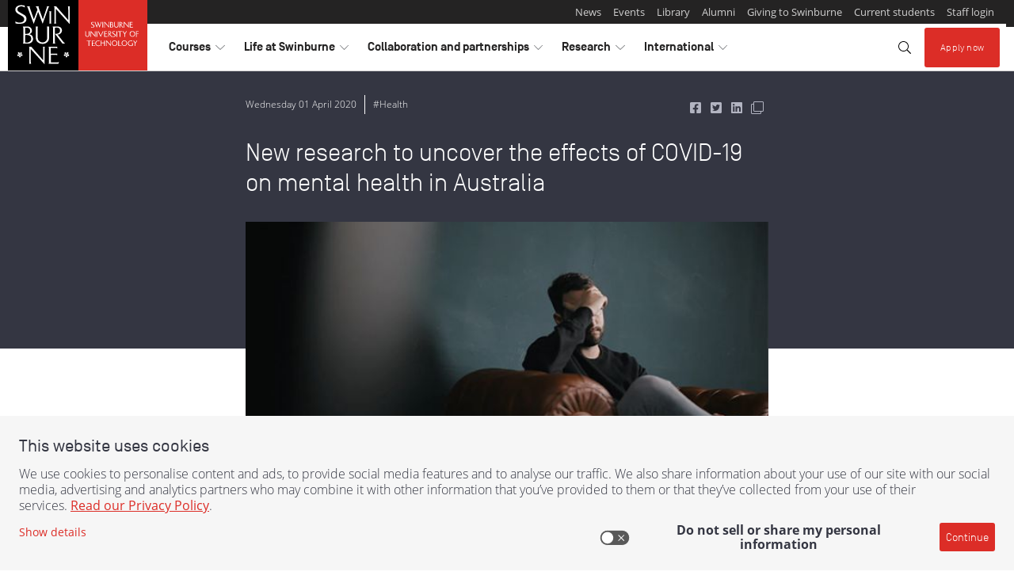

--- FILE ---
content_type: image/svg+xml
request_url: https://www.swinburne.edu.au/content/dam/media/brand/logo-long-full-keyline.svg
body_size: 9787
content:
<svg width="176" height="89" xmlns="http://www.w3.org/2000/svg"><g fill="none" fill-rule="evenodd"><path fill="#DC2D27" d="M87 88.72h88.718V0H87z"/><path fill="#000" d="M.153 88.99h88.72V.27H.154z"/><path d="M106.001 31.078l1.232.708c.535.302 1.015.624 1.015 1.247 0 .783-.57 1.234-1.563 1.234l-.103-.003c-.618-.01-1.06-.045-1.55-.448l-.094-.078v.879l.037.015c.507.192.867.195 1.365.196l.168.003.128.003c.55 0 1.563-.091 2.142-.693.303-.313.447-.724.429-1.222-.04-1.064-.606-1.382-1.323-1.784-.081-.045-.164-.09-.248-.14l-1.078-.625c-.444-.255-.728-.5-.77-.945a.875.875 0 0 1 .245-.685c.255-.278.675-.452 1.098-.452.03 0 .061 0 .093.003.513.018.883.098 1.25.444l.098.095v-.873l-.036-.015c-.427-.174-.733-.183-1.155-.197-.102-.001-.213-.007-.318-.009-.685 0-1.306.231-1.705.635-.297.3-.453.68-.449 1.098.01.68.336 1.162 1.092 1.61M109.55 28.144c.07.09.094.143.12.236l2.45 6.598 1.75-4.825 1.734 4.64.054.15 2.314-6.446a.937.937 0 0 1 .089-.188l.04-.07c.08-.123.135-.207.231-.323l.08-.094h-1.227l.058.09a.375.375 0 0 1 .07.217c.008.102-.023.174-.076.291l-1.49 4.428-1.613-4.476a.531.531 0 0 1-.026-.3.539.539 0 0 1 .065-.156l.046-.085h-1.471l.102.1c.064.065.12.119.184.203l.051.061c.051.06.09.105.122.188l.327.83-1.36 3.626-1.607-4.57c-.021-.057-.017-.1.001-.173a.369.369 0 0 1 .074-.175l.058-.09h-1.57l.19.11a.705.705 0 0 1 .23.203M119.238 28.224c.042.135.05.209.05.336v5.517c0 .135 0 .215-.05.337a.778.778 0 0 1-.103.213l-.06.09h1.264l-.046-.087c-.015-.03-.033-.053-.048-.078-.033-.052-.06-.093-.07-.154-.028-.222-.028-.525-.028-.876v-4.98c0-.098 0-.158.06-.36l.006-.012c.035-.093.06-.162.102-.246l.04-.084h-1.313l.058.088c.066.101.102.179.138.296M121.593 28.128a.474.474 0 0 1 .066.261v5.663c0 .132 0 .219-.036.352a.532.532 0 0 1-.108.222l-.064.092h1.05l-.046-.149a2.206 2.206 0 0 1-.058-.213c-.063-.295-.063-.295-.063-.487V28.98l5.382 5.94.102.111-.01-6.489c0-.132 0-.211.025-.35.021-.116.036-.188.07-.292l.026-.076h-.92l.023.073c.029.102.044.16.063.255.048.269.046.456.046.696l-.001 4.304-4.665-5.32h-1.236l.186.109a.355.355 0 0 1 .168.187M129.004 28.163a.859.859 0 0 1 .086.378v5.582a.903.903 0 0 1-.057.328l-.01.017a.812.812 0 0 1-.095.166l-.065.092h1.919c1.407 0 2.287-.765 2.298-1.992 0-.891-.408-1.482-1.21-1.754l-.157-.055.15-.092c.561-.322.78-.703.762-1.321-.05-.942-.78-1.68-1.665-1.68h-2.157l.062.091c.061.089.097.146.14.24m1.483 3.113c1.14.033 1.728.522 1.75 1.45.029.945-.825 1.422-1.681 1.475a1.674 1.674 0 0 1-.599-.066v-2.817c.195-.042.318-.042.53-.042m-.033-.55h-.533v-2.327h.606c.768 0 1.248.418 1.283 1.117.013.344-.084.635-.282.842-.233.24-.605.367-1.074.367M134.197 28.25c.012.081.01.137.01.209-.003.03-.003.058-.003.091v3.893c0 1.357 1.17 2.379 2.721 2.379h.053c1.465-.026 2.568-1.034 2.568-2.34V28.42a1.42 1.42 0 0 1 .08-.517l.022-.074h-1.109l.033.078c.04.104.057.17.084.28l.003.01c.018.12.018.2.018.336v3.88c0 .962-.715 1.677-1.704 1.706h-.058c-1.01 0-1.86-.804-1.86-1.757v-3.945a.783.783 0 0 1 .02-.24.794.794 0 0 1 .074-.267l.035-.08h-1.098l.03.076c.048.13.064.208.08.343M140.663 27.979a.732.732 0 0 1 .081.192c.045.247.053.391.053.645v4.863c0 .241 0 .547-.026.684-.004.072-.031.123-.067.192l-.036.067-.042.086h1.177l-.06-.155c-.031-.084-.054-.144-.069-.244-.027-.123-.027-.198-.027-.31v-3.055c.01.005.017.012.027.023.047.034.072.07.104.118.02.027.039.056.064.087l2.726 3.54.016.021h1.277l-.143-.103c-.133-.098-.208-.16-.34-.269-.195-.17-.347-.37-.542-.62l-1.648-2.095a3.776 3.776 0 0 0-.479-.522l-.012-.012a.718.718 0 0 0 .08.003c.897 0 1.64-.753 1.657-1.672a1.49 1.49 0 0 0-.415-1.106c-.32-.327-.792-.514-1.3-.514h-2.137l.042.084.04.072zm.995.474c.228-.095.385-.107.658-.107 1.046.044 1.223.563 1.259 1.118.054.71-.467 1.179-1.386 1.254-.18.01-.4.003-.531-.012v-2.253zM146.283 28.125a.526.526 0 0 1 .068.266v5.66c0 .131 0 .218-.035.35a.581.581 0 0 1-.113.224l-.064.091h1.05l-.021-.075c-.01-.036-.021-.066-.03-.096-.018-.064-.036-.117-.048-.189-.065-.295-.065-.295-.065-.487V28.98l5.378 5.94.102.11-.006-6.49c0-.131 0-.21.027-.352.016-.115.036-.187.066-.29l.025-.076h-.92l.023.075c.032.1.046.156.066.254.048.262.044.448.042.68v4.321l-4.66-5.32h-1.242l.186.107c.09.053.133.1.171.186M153.756 28.108a.722.722 0 0 1 .05.27v5.682c0 .033 0 .065.002.093.003.08.008.15-.02.236a.597.597 0 0 1-.106.235l-.066.092h4.068l.296-.963-.137.093a.918.918 0 0 1-.29.14 2.038 2.038 0 0 1-.739.104h-2.109v-2.913h1.757c.108 0 .184 0 .286.014.158.04.242.064.37.124l.08.04v-.794h-2.521v-2.117h1.785l.11-.001c.09-.006.166-.015.29.028.095.029.16.072.239.147l.097.096v-.876h-3.658l.103.1c.06.058.081.098.113.17M100.415 46.49c1.464-.027 2.568-1.034 2.568-2.34v-3.968l-.001-.094c0-.077-.003-.137.012-.224a1.71 1.71 0 0 1 .069-.292l.024-.075h-1.107l.031.08c.042.103.06.173.087.286.018.123.018.204.018.339v3.88c0 .962-.717 1.677-1.704 1.706h-.06c-1.006 0-1.858-.806-1.858-1.758v-3.875l-.002-.069c0-.084-.001-.148.021-.243a.87.87 0 0 1 .075-.264l.036-.082h-1.096l.028.078a1.425 1.425 0 0 1 .087.549l-.001.094v3.893c0 1.357 1.17 2.379 2.724 2.379h.05zM105.043 46.204a1.21 1.21 0 0 1-.048-.18c-.063-.295-.063-.295-.063-.487V40.65l5.382 5.94.1.114-.008-6.495c0-.133 0-.213.024-.354a2.34 2.34 0 0 1 .072-.294l.024-.073h-.92l.021.073c.029.096.047.162.066.258.048.263.047.447.044.683V44.818l-4.662-5.317h-1.233l.178.108a.36.36 0 0 1 .171.187.485.485 0 0 1 .066.26v5.664c0 .132 0 .22-.037.348a.555.555 0 0 1-.107.226l-.064.09h1.048l-.02-.073-.034-.107M112.743 39.851l.015-.037c.03-.083.053-.144.092-.222l.04-.084h-1.314l.057.088c.066.1.1.176.14.299.042.124.05.2.05.334v5.514c0 .14 0 .213-.05.34a.724.724 0 0 1-.104.214l-.057.087h1.27l-.053-.086c-.012-.024-.027-.045-.04-.067a.411.411 0 0 1-.079-.168c-.027-.222-.027-.524-.027-.873v-4.982c0-.094 0-.153.06-.357M114.872 39.49h-1.403l.179.108c.093.053.14.1.202.203a.702.702 0 0 1 .081.16l3.243 6.635 3.018-6.416a2.12 2.12 0 0 1 .144-.262c.072-.137.128-.215.21-.324l.072-.093h-1.138l.024.073a.694.694 0 0 1 .034.22.517.517 0 0 1-.066.208 4.45 4.45 0 0 0-.04.084l-2.234 4.795-2.376-5.004a.394.394 0 0 1-.04-.168c0-.046.006-.08.036-.129l.054-.09zM121.474 46.288l-.07.094h4.072l.297-.958-.137.091a.954.954 0 0 1-.292.138 2.074 2.074 0 0 1-.737.107h-2.112v-2.915h1.76c.106 0 .184 0 .286.014.143.034.23.063.37.126l.08.036v-.792h-2.523v-2.115h1.787c.039 0 .075-.005.112-.005a.736.736 0 0 1 .287.027.54.54 0 0 1 .24.149l.097.099v-.88h-3.65l.094.098c.058.063.082.1.115.171.035.102.05.167.05.272v5.68c0 .035.001.066.003.095.001.084.004.151-.021.238a.534.534 0 0 1-.108.23M131.61 46.298a10.945 10.945 0 0 1-.343-.27c-.192-.172-.348-.375-.543-.63l-1.643-2.085a4.108 4.108 0 0 0-.48-.523l-.013-.012c.028.003.057.003.084.003.897 0 1.636-.75 1.654-1.671a1.482 1.482 0 0 0-.414-1.103c-.318-.33-.795-.517-1.305-.517h-2.136l.077.142c.037.068.069.123.088.204.042.25.054.395.054.647v4.861c0 .245 0 .55-.027.687a.46.46 0 0 1-.075.203l-.072.14h1.176l-.027-.076c-.012-.033-.022-.063-.033-.09a.995.995 0 0 1-.066-.23 1.065 1.065 0 0 1-.025-.295v-3.072l.025.023c.047.036.072.073.108.121.017.027.038.054.062.086l2.722 3.538.017.023h1.273l-.138-.104zm-4.059-6.178c.227-.093.384-.105.656-.105 1.05.043 1.227.588 1.261 1.114.053.714-.468 1.182-1.387 1.257-.195.005-.404 0-.53-.012V40.12z" fill="#FFF"/><path d="M131.678 41.137c.01.682.335 1.162 1.092 1.61l1.232.709c.532.3 1.014.62 1.014 1.246 0 .771-.584 1.233-1.562 1.233-.034 0-.07-.003-.106-.003-.614-.009-1.053-.045-1.55-.448l-.093-.078v.88l.036.014c.5.187.854.192 1.344.196l.19.005.128.001c.552 0 1.562-.091 2.144-.693.303-.313.447-.724.43-1.22-.043-1.066-.612-1.385-1.326-1.787l-.246-.14-1.081-.624c-.443-.255-.725-.502-.768-.945a.88.88 0 0 1 .244-.685c.257-.278.678-.45 1.098-.45l.093.001c.515.02.885.1 1.253.444l.099.095v-.873l-.036-.014c-.428-.175-.75-.184-1.158-.196-.1-.006-.207-.01-.318-.01-.684 0-1.305.23-1.704.634-.299.298-.452.68-.449 1.098M138.025 39.851l.028-.075c.024-.064.047-.12.08-.184l.04-.084h-1.314l.057.088c.074.113.107.19.14.297.043.134.05.21.05.336v5.514c0 .14 0 .213-.05.34a.775.775 0 0 1-.102.214l-.06.087h1.264l-.048-.086a.44.44 0 0 0-.048-.076.424.424 0 0 1-.07-.16c-.026-.221-.026-.523-.026-.872v-4.982c0-.094 0-.153.059-.357M139.461 40.133h1.649v5.603c0 .044.003.085.003.119a.862.862 0 0 1-.01.234 1.318 1.318 0 0 1-.088.212l-.042.084h1.146l.096-.005-.048-.087c-.05-.087-.085-.141-.091-.224-.036-.2-.036-.22-.035-.289v-5.676h1.42c.14 0 .235.014.39.062.112.027.187.052.296.106l.092.042-.08-.815h-5.188l-.182.877.114-.071a.908.908 0 0 1 .34-.14.584.584 0 0 1 .218-.032M149.719 40.133c.069-.116.115-.191.192-.296.076-.1.126-.159.222-.245l.112-.1h-1.144l.01.066a.45.45 0 0 1 .002.148.562.562 0 0 1-.093.191l-1.493 2.361-1.366-2.216-.027-.041c-.048-.077-.084-.134-.111-.224a.55.55 0 0 1-.017-.212l.008-.066h-1.319l.13.105c.068.053.107.098.152.149l.033.036c.074.1.11.151.174.252l1.832 2.882v3.02c0 .019 0 .038.003.055 0 .041.001.072-.012.12a.7.7 0 0 1-.059.194l-.033.08h1.046l-.026-.075a1.396 1.396 0 0 1-.05-.197.874.874 0 0 1-.03-.211v-2.986l1.864-2.79zM157.129 39.352a3.514 3.514 0 0 0-3.503 3.517c0 1.911 1.512 3.458 3.441 3.525h.084c.95 0 1.872-.382 2.525-1.05.123-.124.178-.288.277-.427.04-.056.077-.116.114-.176a3.25 3.25 0 0 0 .443-1.075c.015-.062.024-.123.034-.186.033-.212.114-.41.11-.627a3.527 3.527 0 0 0-3.428-3.5l-.097-.001zm.039.672c1.485.025 2.619 1.24 2.637 2.829 0 .727-.28 1.456-.765 1.995-.504.56-1.175.865-1.892.865h-.06c-1.476-.033-2.605-1.299-2.575-2.883.027-1.359.95-2.806 2.616-2.806h.039zM162.57 42.22v-2.105H164.457l.082-.003c.084 0 .155.005.233.024.088.029.14.07.219.128l.112.088V39.5h-3.595l.069.093c.042.061.08.112.102.184a.708.708 0 0 1 .05.26v5.683l.002.11c.003.078.008.148-.009.226a1.093 1.093 0 0 1-.106.25l-.048.086h1.16l-.016-.072a.36.36 0 0 0-.031-.091.295.295 0 0 1-.029-.102 5.82 5.82 0 0 1-.055-.87v-2.421h1.756c.051 0 .095 0 .138-.003.077 0 .146-.002.25.003.09 0 .15.018.232.039l.135.033v-.687h-2.54zM99.572 51.166l-.182.877.114-.072a.863.863 0 0 1 .34-.138.627.627 0 0 1 .218-.034h1.649v5.605c0 .045.001.084.004.122.003.085.008.15-.01.23l-.006.02a.891.891 0 0 1-.08.188l-.052.085h1.155l.1-.001-.05-.087c-.053-.089-.085-.141-.095-.22-.035-.208-.035-.224-.033-.296v-5.673h1.42c.147 0 .24.013.386.061.123.03.198.056.298.107l.093.046-.079-.82h-5.19zM109.747 57.322a2.101 2.101 0 0 1-.738.106h-2.11V54.51h1.754a1.418 1.418 0 0 1 .658.142l.083.04v-.794h-2.524v-2.116h1.783c.04 0 .08-.003.116-.003.085-.005.157-.017.286.03a.502.502 0 0 1 .239.148l.1.102v-.885h-3.65l.092.098a.505.505 0 0 1 .116.174.707.707 0 0 1 .05.268v5.68c0 .032.002.062.004.092.001.084.004.152-.021.24a.606.606 0 0 1-.107.233l-.064.093h4.062l.298-.957-.135.088a1.01 1.01 0 0 1-.292.14M114.263 57.507h-.096c-.878 0-1.667-.307-2.217-.87-.516-.523-.78-1.214-.767-1.995.017-1.67 1.292-2.928 2.967-2.928h.066c.621.012 1.013.12 1.551.425l.087.047v-.799l-.034-.015c-.575-.242-.966-.288-1.622-.297h-.042c-1.12 0-2.133.396-2.85 1.116-.118.118-.17.277-.271.41-.032.043-.059.091-.09.136a3.294 3.294 0 0 0-.479 1.104 2.24 2.24 0 0 0-.031.17c-.04.211-.123.41-.122.631.008 2.011 1.623 3.531 3.756 3.531.07 0 .137-.003.206-.006l.102-.002c.586-.017.973-.028 1.546-.235l.027-.009.443-1.104-.16.11c-.54.38-1.186.57-1.97.58M122.481 57.699a1.156 1.156 0 0 1-.034-.296v-5.3c0-.046 0-.09-.002-.13-.001-.156-.006-.282.036-.444a1.35 1.35 0 0 1 .098-.271l.036-.083h-1.283l.089.096a.628.628 0 0 1 .159.291c.033.093.03.168.028.261a2.06 2.06 0 0 0-.003.1v1.946h-3.568v-1.92c0-.18 0-.301.051-.466l.018-.045c.027-.066.045-.114.087-.19l.046-.085h-1.272l.066.092c.07.093.102.151.147.256.035.119.035.201.035.34v5.656a.711.711 0 0 1-.03.279 1.311 1.311 0 0 1-.111.181l-.07.093h1.268l-.096-.14a.589.589 0 0 1-.087-.15 1.372 1.372 0 0 1-.043-.454l.001-.15v-2.679h3.558v2.969c0 .036.002.067.003.096.002.048.003.087-.001.13a.551.551 0 0 1-.125.264l-.076.095h1.225l-.045-.087c-.055-.1-.079-.168-.105-.255M129.284 51.228c.027.102.044.163.063.262.048.26.048.447.045.681l-.001.17v4.146l-4.66-5.322h-1.234l.177.11a.364.364 0 0 1 .171.184.523.523 0 0 1 .066.264v5.661c0 .132 0 .22-.034.354a.524.524 0 0 1-.11.22l-.061.092h1.045l-.02-.075c-.011-.04-.023-.074-.034-.105-.02-.063-.036-.111-.048-.18-.061-.294-.061-.294-.061-.489v-4.886l5.377 5.94.1.114-.005-6.49c0-.14 0-.216.024-.355.02-.116.039-.184.072-.293l.022-.075h-.912l.018.072zM137.974 55.335c.012-.064.024-.127.033-.195.035-.21.116-.403.111-.62-.036-1.924-1.512-3.425-3.432-3.499l-.1-.001c-1.928 0-3.495 1.576-3.495 3.516 0 1.912 1.509 3.459 3.438 3.523h.088c.948 0 1.866-.379 2.52-1.045.123-.125.182-.293.282-.434.038-.052.072-.11.108-.168.212-.334.36-.688.447-1.077zm-3.342-3.645c1.485.024 2.618 1.24 2.633 2.83 0 .728-.278 1.454-.764 1.994-.504.561-1.177.867-1.89.867h-.058c-1.476-.034-2.609-1.3-2.579-2.883.027-1.359.956-2.808 2.628-2.808h.03zM143.164 57.317c-.02.006-.042.01-.076.021a.936.936 0 0 1-.383.06l-2.551.01-.01-5.345c0-.051 0-.096-.002-.14a1.44 1.44 0 0 1 .034-.421.927.927 0 0 1 .095-.242l.046-.084h-1.261l.066.09c.063.09.102.165.138.28.033.136.042.202.042.334v5.584c0 .123 0 .201-.042.312-.024.065-.059.113-.102.174l-.066.092h4.083l.304-.82-.094-.06c-.16.143-.173.145-.22.155M150.37 55.335a3.77 3.77 0 0 0 .033-.195c.034-.21.115-.403.11-.62-.035-1.924-1.513-3.425-3.433-3.499l-.1-.001c-1.928 0-3.497 1.576-3.497 3.516 0 1.88 1.544 3.462 3.44 3.523h.087c.95 0 1.87-.38 2.523-1.047.123-.126.178-.288.277-.427.044-.057.08-.119.117-.179.209-.333.357-.684.443-1.07zm-3.345-3.645c1.482.024 2.619 1.24 2.638 2.83a3.01 3.01 0 0 1-.766 1.994c-.504.561-1.178.867-1.893.867h-.059c-1.471-.034-2.6-1.3-2.572-2.883.024-1.359.95-2.808 2.623-2.808h.029zM156.567 54.676c.097.108.154.173.195.303.073.237.073.43.072.672v1.376c-.534.3-.953.373-1.482.4-.054.003-.105.003-.158.003-1.642 0-2.87-1.18-2.919-2.806-.018-.795.263-1.556.771-2.085.495-.515 1.182-.792 1.986-.804.564 0 1.227.054 1.865.435l.085.052v-.835l-.036-.014c-.65-.255-1.108-.279-1.78-.29h-.04c-.233 0-.42.076-.635.107-.059.006-.113.018-.171.029-.443.08-.839.216-1.19.417a1.315 1.315 0 0 0-.076.048 3.176 3.176 0 0 0-.899.814c-.03.044-.058.089-.085.132-.22.33-.378.704-.474 1.124-.017.069-.03.144-.044.216-.039.226-.123.423-.127.669-.003.219.08.421.118.633.01.048.017.094.026.14.093.415.264.794.511 1.148.02.027.035.053.054.077.093.129.146.283.261.399.707.715 1.685 1.11 2.759 1.11.058 0 .118-.002.178-.005.99-.039 1.853-.391 2.288-.682l.025-.017-.009-2.29v-.056a.474.474 0 0 1 .027-.211.517.517 0 0 1 .114-.21l.075-.095h-1.37l.085.096zM162.332 51.227c.01.054.01.096.001.147a.568.568 0 0 1-.093.191l-1.494 2.361-1.404-2.273a1.007 1.007 0 0 1-.1-.201c-.015-.083-.024-.14-.015-.22l.009-.064h-1.323l.132.105c.075.057.115.105.168.165l.02.024c.07.094.104.147.173.247l1.83 2.879v3.023c0 .022 0 .04.003.056 0 .044.003.071-.012.119-.007.066-.025.111-.058.195l-.033.08h1.045l-.025-.075a2.507 2.507 0 0 1-.04-.143l-.013-.05a1.102 1.102 0 0 1-.025-.215v-2.99l1.861-2.787c.075-.123.117-.192.192-.299.075-.099.128-.159.222-.242l.11-.101h-1.142l.01.068zM14.795 28.503c-2.165-.028-3.659-.18-5.337-1.555v2.41c1.861.702 3.11.64 5.094.67 4.116.092 9.057-1.189 8.875-6.22-.151-3.873-2.439-4.73-5.185-6.315l-3.629-2.104c-1.434-.824-2.53-1.706-2.683-3.324-.215-2.5 2.53-4.18 5.031-4.025 1.768.06 3.05.335 4.332 1.556v-2.35c-1.649-.668-2.777-.608-4.575-.668-3.842-.125-7.383 2.008-7.353 5.608.031 2.44 1.344 3.936 3.57 5.246l4.149 2.38c1.888 1.067 3.505 2.193 3.505 4.36 0 2.839-2.194 4.456-5.794 4.331M24.522 8.769c.23.288.318.49.405.81l7.628 20.544 5.578-15.374 5.693 15.258 7.197-20.055c.114-.348.26-.549.432-.867.26-.406.432-.663.751-1.04h-3.181c.175.26.23.463.262.782.029.374-.087.633-.262 1.008L44.114 24.43 38.798 9.664c-.114-.376-.176-.636-.086-1.04.056-.233.116-.347.23-.55h-3.929c.231.231.402.404.605.666.232.288.435.46.579.839l1.07 2.715L32.73 24.37 27.44 9.348c-.086-.233-.057-.407 0-.64.03-.257.118-.403.264-.634H23.74c.348.203.52.377.781.695M52.159 14.459c.148.225.234.4.313.672.105.306.122.484.122.772v12.36c0 .297 0 .495-.117.767v.004l-.005.003a1.643 1.643 0 0 1-.232.488l-.077.115h2.649l-.069-.11-.093-.148c-.087-.127-.156-.23-.183-.397-.06-.498-.06-1.178-.06-1.962V15.861c0-.223 0-.354.14-.835.078-.216.14-.375.238-.573l.054-.107h-2.755l.075.113zM78.21 8.048h-2.427c.084.317.144.52.201.836.203 1.04.144 1.707.144 2.746v13.697L61.014 8.075h-3.177c.29.176.464.345.608.665.172.32.23.577.23.925v18.029c0 .435 0 .723-.116 1.158-.056.32-.171.49-.374.778h2.744c-.116-.375-.201-.576-.26-.924-.2-.952-.2-.952-.2-1.587V11.08l17.453 19.274-.03-20.2c0-.432 0-.689.089-1.152.057-.377.114-.61.23-.953M31.748 48.937c0-2.83-1.332-4.596-3.73-5.406l-.867-.317.81-.49c1.561-.894 2.4-1.995 2.341-4.047-.144-2.802-2.311-5.172-5.116-5.172h-6.53c.204.292.32.49.462.81.206.462.29.78.29 1.27v17.77c0 .436-.059.724-.204 1.127-.116.234-.173.378-.344.61h5.751c4.39 0 7.107-2.34 7.137-6.155zM21.692 34.949h2.11c2.684 0 4.159 1.56 4.274 3.728.087 2.34-1.357 4.047-4.507 4.047h-1.877v-7.775zm2.223 18.842c-.81.058-1.327-.029-2.107-.26v-9.249c.72-.172 1.153-.172 1.878-.172 2.857.085 5.662 1.098 5.75 4.798.086 3.119-2.689 4.71-5.52 4.883zM51.904 35.5c0-.406-.032-.634.028-1.039.059-.376.116-.609.231-.954h-3.009c.147.345.207.578.294.954.059.405.059.662.059 1.094v12.37c0 3.065-2.313 5.52-5.61 5.607-3.323.114-6.297-2.455-6.297-5.782V35.41c0-.373-.032-.634.055-1.01.06-.375.12-.58.261-.893H34.97c.144.4.203.665.26 1.124.057.378.027.607.027.982v12.4c0 4.391 3.873 7.453 8.64 7.397 4.453-.088 8.007-3.123 8.007-7.282V35.5zM71.254 54.254c-.666-.579-1.185-1.273-1.85-2.137l-5.143-6.534a13.956 13.956 0 0 0-1.504-1.646c-.176-.142-.261-.262-.432-.406 3.18.492 5.808-2.08 5.865-5.085.087-3.092-2.456-4.968-5.29-4.968h-6.5c.175.316.32.517.403.894.147.811.176 1.27.176 2.08v15.49c0 .81 0 1.76-.087 2.197-.029.345-.173.547-.347.894h3.177c-.144-.405-.26-.636-.316-1.04-.117-.462-.087-.724-.087-1.182v-9.915c.144.087.26.144.375.26.26.202.346.403.579.694l8.667 11.268h3.412a15.033 15.033 0 0 1-1.098-.864M59.347 42.637v-7.454c.84-.378 1.39-.406 2.283-.406 3.498.145 4.076 1.995 4.19 3.726.174 2.398-1.619 3.961-4.596 4.192-.689.027-1.47 0-1.877-.058M44.388 59.745c.202 1.04.144 1.704.144 2.747v13.696L29.418 58.935h-3.179c.291.176.462.347.608.663.174.323.232.58.232.926v18.031c0 .437 0 .723-.117 1.157-.057.318-.174.49-.375.778h2.745c-.115-.372-.204-.576-.26-.924-.202-.952-.202-.952-.202-1.585V61.94l17.453 19.275-.027-20.198c0-.433 0-.696.085-1.156.059-.375.116-.608.233-.953h-2.43c.087.318.145.52.204.837M61.088 78.874h-6.905V69.22h5.778c.345 0 .608 0 .954.059.49.115.779.202 1.212.405v-2.052h-8.03v-7.107h5.864c.492 0 .839-.086 1.33.084.347.118.58.262.836.522v-2.168H51.116c.207.203.292.348.41.605.115.318.172.552.172.925v18.092c0 .405.057.693-.057 1.095a2.24 2.24 0 0 1-.377.81h12.452l.75-2.424c-.34.23-.576.345-.981.459-.897.29-1.443.348-2.397.348M17.903 68.611a2.037 2.037 0 0 0-.308-.091c-.046-.01-.147.031-.184.001l-.027-.039c-.125.002-.498.117-.612.18-.284.149-.395.3-.64.323l-.053.009a.909.909 0 0 1-.258-.192c-.024-.044.009-.149.018-.197.103-.493.826-.337 1.117-.472a.9.9 0 0 0 .35-.336c.078-.125.193-.615.153-.752-.014-.046-.19-.56-.114-.781.018-.056.066-.192.043-.248a.656.656 0 0 0-.108-.108c-.15.056-.28.144-.43.176-.164.036-.356-.005-.512.02-.301.037-.688.223-.841.553-.308.664.006 1.065.025 1.186.005.05.03.042.038.096.006.155-.294.359-.443.338-.108-.017-.304-.22-.316-.368a1.82 1.82 0 0 1 .042-.333c.015-.046.046-.2.043-.246-.01-.147.033-.38-.031-.534-.026-.057-.171-.35-.22-.402a6.967 6.967 0 0 0-.538-.333 5.53 5.53 0 0 0-.267-.025 32.977 32.977 0 0 0-.45-.027l-.41-.237c-.028-.015-.155.025-.167.025-.02.05-.07.113-.068.168.01.197.138.31.089.525-.056.23-.183.473-.18.71.004.318.267.721.543.912.048.037.159.05.205.076.095.05.134.119.228.147.044.017.144-.015.182-.006.034.01.56.354.58.398.027.052-.022.18-.057.223-.106.135-.252.135-.38.116l-.044.028c-.053-.036-.14-.08-.162-.1-.045-.044-.068-.13-.117-.17a4.59 4.59 0 0 0-.417-.198c-.144-.058-.5-.058-.657.027-.084.047-.236.21-.303.27-.035.036-.095.051-.125.089-.123.157-.163.418-.247.573-.065.114-.18.184-.218.304-.033.108.005.13.063.266.006 0 .056-.01.056-.01s.292.203.426.347c.13.144.492.326.652.318.07 0 .34-.048.39-.058.125-.021.321-.111.437-.212.042-.036.336-.507.354-.552.007-.03.35-.435.493-.346.014.004.21.175.248.26.02.05-.01.218-.032.266-.066.137-.247.19-.384.332a2.57 2.57 0 0 0-.279.44c-.03.076-.006.166-.006.25-.007.225.015.5.26.772.039.044.162.123.207.165.166.165.357.483.553.444.192-.039.294-.26.504-.382.222-.132.446-.345.536-.555.037-.093.022-.294.033-.396 0-.012-.065-.32-.123-.44-.042-.087-.077-.226-.174-.339-.119-.135-.408-.204-.476-.375-.006-.009.033-.072.033-.082-.003-.053-.045-.066-.052-.119a.852.852 0 0 1 .087-.274c.163-.183.5-.116.613 0 .16.163.123.366.216.528.204.36.732.6 1.007.558.058-.008.262-.04.32-.068.166-.082.3-.246.383-.328.13-.13.41-.254.492-.404.063-.123-.129-.474-.183-.613-.067-.168-.223-.543-.406-.67M77.162 69.587c-.08-.156-.123-.419-.247-.575-.027-.037-.087-.052-.123-.088-.07-.06-.216-.224-.302-.269-.159-.087-.514-.087-.658-.03a4.214 4.214 0 0 0-.419.203c-.046.039-.067.124-.115.165-.024.022-.111.067-.164.102l-.04-.03c-.128.02-.276.02-.383-.113-.036-.046-.085-.172-.057-.225.02-.045.545-.382.58-.397.037-.01.139.02.184.007.096-.031.13-.096.226-.148.048-.027.16-.04.207-.075.273-.188.539-.594.543-.914.002-.237-.126-.48-.18-.708-.052-.214.078-.33.086-.526.003-.056-.047-.119-.065-.168-.015 0-.142-.042-.17-.024-.028.013-.412.235-.412.235l-.447.026c-.033.003-.232.022-.27.027a11.5 11.5 0 0 0-.537.334 2.831 2.831 0 0 0-.216.404c-.067.148-.024.384-.034.53-.002.046.03.2.043.245.024.07.047.329.044.338-.01.144-.21.35-.318.364-.149.021-.447-.183-.441-.339.004-.052.033-.045.037-.096.017-.115.333-.52.026-1.185-.155-.331-.543-.516-.842-.555-.154-.02-.346.017-.511-.016-.152-.033-.282-.123-.43-.179 0 0-.097.08-.107.11-.024.054.027.192.042.246.073.222-.102.735-.117.781-.04.137.08.63.157.752a.874.874 0 0 0 .348.34c.291.13 1.013-.025 1.118.468.012.048.04.153.018.197-.023.048-.23.19-.258.192l-.053-.008c-.244-.022-.361-.175-.639-.32-.117-.064-.489-.18-.616-.184l-.024.04c-.038.03-.138-.011-.183 0a2.143 2.143 0 0 0-.31.09c-.184.128-.341.502-.406.673-.054.138-.246.49-.181.613.08.149.36.27.489.4.087.085.216.248.385.33.059.03.261.06.321.073.272.037.803-.203 1.005-.564.092-.16.054-.362.216-.528.11-.116.452-.182.615 0a.829.829 0 0 1 .084.277c-.007.05-.05.065-.05.117 0 .01.035.072.034.084-.068.168-.36.239-.477.375-.096.111-.134.25-.177.34-.057.12-.12.425-.12.437.009.102-.005.303.034.395.086.21.31.424.534.556.21.122.31.344.504.381.197.04.389-.277.557-.44.042-.044.165-.124.207-.167.243-.269.26-.545.256-.774 0-.081.023-.173-.006-.25a2.79 2.79 0 0 0-.279-.44c-.136-.141-.32-.194-.385-.332-.021-.046-.05-.214-.03-.265.034-.086.232-.255.247-.261.144-.087.485.318.495.346.014.047.312.518.353.554.115.1.312.19.435.213.052.007.32.057.391.058.162.005.52-.175.651-.315.135-.147.43-.35.43-.35l.053.007c.056-.135.1-.156.062-.263-.038-.118-.153-.192-.218-.304" fill="#FFF"/><path d="M.5.5v88h175V.5H.5z" stroke="#FFF"/></g></svg>

--- FILE ---
content_type: application/x-javascript;charset=utf-8
request_url: https://smetrics.swinburne.edu.au/id?d_visid_ver=5.3.0&d_fieldgroup=A&mcorgid=C73C15F354EA1C420A4C98A4%40AdobeOrg&mid=11826967878937072419222963557273753188&ts=1768419962847
body_size: -37
content:
{"mid":"11826967878937072419222963557273753188"}

--- FILE ---
content_type: application/javascript; charset=UTF-8
request_url: https://analytics.tiktok.com/i18n/pixel/events.js?sdkid=C5NKN05O3VNUQLVLF2M0&lib=ttq
body_size: 3981
content:

window[window["TiktokAnalyticsObject"]]._env = {"env":"external","key":""};
window[window["TiktokAnalyticsObject"]]._variation_id = 'traffic_2::default';window[window["TiktokAnalyticsObject"]]._vids = '74172070,74539885,74813232';window[window["TiktokAnalyticsObject"]]._cc = 'US';window[window.TiktokAnalyticsObject]._li||(window[window.TiktokAnalyticsObject]._li={}),window[window.TiktokAnalyticsObject]._li["C5NKN05O3VNUQLVLF2M0"]="ac453aa5-f181-11f0-9526-e2dbc3935770";window[window["TiktokAnalyticsObject"]]._cde = 390;; if(!window[window["TiktokAnalyticsObject"]]._server_unique_id) window[window["TiktokAnalyticsObject"]]._server_unique_id = 'ac454fcd-f181-11f0-9526-e2dbc3935770';window[window["TiktokAnalyticsObject"]]._plugins = {"AdvancedMatching":true,"AutoAdvancedMatching":true,"AutoClick":true,"AutoConfig":true,"Callback":true,"DiagnosticsConsole":true,"EnableLPV":true,"EnrichIpv6":true,"EnrichIpv6V2":true,"EventBuilder":true,"EventBuilderRuleEngine":true,"HistoryObserver":true,"Identify":true,"JSBridge":false,"Metadata":true,"Monitor":true,"PageData":true,"PerformanceInteraction":false,"RuntimeMeasurement":true,"Shopify":true,"WebFL":false};window[window["TiktokAnalyticsObject"]]._csid_config = {"enable":true};window[window["TiktokAnalyticsObject"]]._ttls_config = {"key":"ttoclid"};window[window["TiktokAnalyticsObject"]]._auto_config = {"open_graph":["audience"],"microdata":["audience"],"json_ld":["audience"],"meta":null};
!function(e,n,i,d,o,t){var u,M,a=c()._static_map||[{id:"MWMzYzE3MjRmMA",map:{AutoAdvancedMatching:!1,Shopify:!1,JSBridge:!1,EventBuilderRuleEngine:!1,RemoveUnusedCode:!1}},{id:"MWMzYzE3MjRmMQ",map:{AutoAdvancedMatching:!0,Shopify:!1,JSBridge:!1,EventBuilderRuleEngine:!1,RemoveUnusedCode:!1}},{id:"MWMzYzE3MjRmMg",map:{AutoAdvancedMatching:!1,Shopify:!0,JSBridge:!1,EventBuilderRuleEngine:!1,RemoveUnusedCode:!1}},{id:"MWMzYzE3MjRmMw",map:{AutoAdvancedMatching:!0,Shopify:!0,JSBridge:!1,EventBuilderRuleEngine:!1,RemoveUnusedCode:!1}},{id:"MWMzYzE3MjRmNA",map:{AutoAdvancedMatching:!1,Shopify:!1,JSBridge:!0,EventBuilderRuleEngine:!1,RemoveUnusedCode:!1}},{id:"MWMzYzE3MjRmNQ",map:{AutoAdvancedMatching:!0,Shopify:!1,JSBridge:!0,EventBuilderRuleEngine:!1,RemoveUnusedCode:!1}},{id:"MWMzYzE3MjRmNg",map:{AutoAdvancedMatching:!1,Shopify:!0,JSBridge:!0,EventBuilderRuleEngine:!1,RemoveUnusedCode:!1}},{id:"MWMzYzE3MjRmNw",map:{AutoAdvancedMatching:!0,Shopify:!0,JSBridge:!0,EventBuilderRuleEngine:!1,RemoveUnusedCode:!1}},{id:"MWMzYzE3MjRmOA",map:{AutoAdvancedMatching:!1,Shopify:!1,JSBridge:!1,EventBuilderRuleEngine:!0,RemoveUnusedCode:!1}},{id:"MWMzYzE3MjRmOQ",map:{AutoAdvancedMatching:!0,Shopify:!1,JSBridge:!1,EventBuilderRuleEngine:!0,RemoveUnusedCode:!1}},{id:"MWMzYzE3MjRmMTA",map:{AutoAdvancedMatching:!1,Shopify:!0,JSBridge:!1,EventBuilderRuleEngine:!0,RemoveUnusedCode:!1}},{id:"MWMzYzE3MjRmMTE",map:{AutoAdvancedMatching:!0,Shopify:!0,JSBridge:!1,EventBuilderRuleEngine:!0,RemoveUnusedCode:!1}},{id:"MWMzYzE3MjRmMTI",map:{AutoAdvancedMatching:!1,Shopify:!1,JSBridge:!0,EventBuilderRuleEngine:!0,RemoveUnusedCode:!1}},{id:"MWMzYzE3MjRmMTM",map:{AutoAdvancedMatching:!0,Shopify:!1,JSBridge:!0,EventBuilderRuleEngine:!0,RemoveUnusedCode:!1}},{id:"MWMzYzE3MjRmMTQ",map:{AutoAdvancedMatching:!1,Shopify:!0,JSBridge:!0,EventBuilderRuleEngine:!0,RemoveUnusedCode:!1}},{id:"MWMzYzE3MjRmMTU",map:{AutoAdvancedMatching:!0,Shopify:!0,JSBridge:!0,EventBuilderRuleEngine:!0,RemoveUnusedCode:!1}},{id:"MWMzYzE3MjRmMTY",map:{AutoAdvancedMatching:!1,Shopify:!1,JSBridge:!1,EventBuilderRuleEngine:!1,RemoveUnusedCode:!0}},{id:"MWMzYzE3MjRmMTc",map:{AutoAdvancedMatching:!0,Shopify:!1,JSBridge:!1,EventBuilderRuleEngine:!1,RemoveUnusedCode:!0}},{id:"MWMzYzE3MjRmMTg",map:{AutoAdvancedMatching:!1,Shopify:!0,JSBridge:!1,EventBuilderRuleEngine:!1,RemoveUnusedCode:!0}},{id:"MWMzYzE3MjRmMTk",map:{AutoAdvancedMatching:!0,Shopify:!0,JSBridge:!1,EventBuilderRuleEngine:!1,RemoveUnusedCode:!0}},{id:"MWMzYzE3MjRmMjA",map:{AutoAdvancedMatching:!1,Shopify:!1,JSBridge:!0,EventBuilderRuleEngine:!1,RemoveUnusedCode:!0}},{id:"MWMzYzE3MjRmMjE",map:{AutoAdvancedMatching:!0,Shopify:!1,JSBridge:!0,EventBuilderRuleEngine:!1,RemoveUnusedCode:!0}},{id:"MWMzYzE3MjRmMjI",map:{AutoAdvancedMatching:!1,Shopify:!0,JSBridge:!0,EventBuilderRuleEngine:!1,RemoveUnusedCode:!0}},{id:"MWMzYzE3MjRmMjM",map:{AutoAdvancedMatching:!0,Shopify:!0,JSBridge:!0,EventBuilderRuleEngine:!1,RemoveUnusedCode:!0}},{id:"MWMzYzE3MjRmMjQ",map:{AutoAdvancedMatching:!1,Shopify:!1,JSBridge:!1,EventBuilderRuleEngine:!0,RemoveUnusedCode:!0}},{id:"MWMzYzE3MjRmMjU",map:{AutoAdvancedMatching:!0,Shopify:!1,JSBridge:!1,EventBuilderRuleEngine:!0,RemoveUnusedCode:!0}},{id:"MWMzYzE3MjRmMjY",map:{AutoAdvancedMatching:!1,Shopify:!0,JSBridge:!1,EventBuilderRuleEngine:!0,RemoveUnusedCode:!0}},{id:"MWMzYzE3MjRmMjc",map:{AutoAdvancedMatching:!0,Shopify:!0,JSBridge:!1,EventBuilderRuleEngine:!0,RemoveUnusedCode:!0}},{id:"MWMzYzE3MjRmMjg",map:{AutoAdvancedMatching:!1,Shopify:!1,JSBridge:!0,EventBuilderRuleEngine:!0,RemoveUnusedCode:!0}},{id:"MWMzYzE3MjRmMjk",map:{AutoAdvancedMatching:!0,Shopify:!1,JSBridge:!0,EventBuilderRuleEngine:!0,RemoveUnusedCode:!0}},{id:"MWMzYzE3MjRmMzA",map:{AutoAdvancedMatching:!1,Shopify:!0,JSBridge:!0,EventBuilderRuleEngine:!0,RemoveUnusedCode:!0}},{id:"MWMzYzE3MjRmMzE",map:{AutoAdvancedMatching:!0,Shopify:!0,JSBridge:!0,EventBuilderRuleEngine:!0,RemoveUnusedCode:!0}}],e=(c()._static_map=a,M="https://analytics.tiktok.com/i18n/pixel/static/",null==(e=u={"info":{"pixelCode":"C5NKN05O3VNUQLVLF2M0","name":"Swinburne TikTok Direct Pixel","status":0,"setupMode":0,"partner":"","advertiserID":"7020910554638237698","is_onsite":false,"firstPartyCookieEnabled":true},"plugins":{"Shopify":false,"AdvancedMatching":{"email":true,"phone_number":true,"first_name":true,"last_name":true,"city":true,"state":true,"country":true,"zip_code":true},"AutoAdvancedMatching":null,"Callback":true,"Identify":true,"Monitor":true,"PerformanceInteraction":true,"WebFL":true,"AutoConfig":{"form_rules":null,"vc_rules":{}},"PageData":{"performance":false,"interaction":true},"DiagnosticsConsole":true,"CompetitorInsight":true,"EventBuilder":true,"EnrichIpv6":true,"HistoryObserver":{"dynamic_web_pageview":true},"RuntimeMeasurement":true,"JSBridge":true,"EventBuilderRuleEngine":true,"RemoveUnusedCode":true,"EnableLPV":true,"AutoConfigV2":false,"EnableDatalayerVisiter":true},"rules":[{"code_id":7304412975270477827,"pixel_event_id":7304412975270477827,"trigger_type":"PAGEVIEW","conditions":[{"rule_id":6712721,"variable_type":"PAGE_URL","operator":"CONTAINS","value":"staff-login/","dynamic_parameter":{}},{"rule_id":6712722,"variable_type":"PAGE_URL","operator":"CONTAINS","value":"student-login/","dynamic_parameter":{}}],"code":"\n\u003cscript\u003e\nwindow[window.TiktokAnalyticsObject].instance(\"C5NKN05O3VNUQLVLF2M0\").track(\"Students and Staff Logins\",{\"pixelMethod\":\"standard\"});\n\u003c/script\u003e\n"},{"code_id":7340815922099126275,"pixel_event_id":7340815922099126275,"trigger_type":"PAGEVIEW","conditions":[{"rule_id":7213380,"variable_type":"PAGE_URL","operator":"CONTAINS","value":"year-9-10-students/","dynamic_parameter":{}}],"code":"\n\u003cscript\u003e\nwindow[window.TiktokAnalyticsObject].instance(\"C5NKN05O3VNUQLVLF2M0\").track(\"Year 9-10 hub Page View\",{\"pixelMethod\":\"standard\"});\n\u003c/script\u003e\n"},{"code_id":7023230628577427458,"pixel_event_id":7023230628577427458,"trigger_type":"PAGEVIEW","conditions":[{"rule_id":1843155,"variable_type":"PAGE_URL","operator":"CONTAINS","value":"/download-course-guide/thank-you/","dynamic_parameter":{}},{"rule_id":6344380,"variable_type":"PAGE_URL","operator":"CONTAINS","value":"/intakes/direct-one-on-one/thank-you","dynamic_parameter":{}},{"rule_id":7024333,"variable_type":"PAGE_URL","operator":"CONTAINS","value":"2024/01/semester-1-postgraduate-study-webinar/thank-you","dynamic_parameter":{}},{"rule_id":7024334,"variable_type":"PAGE_URL","operator":"CONTAINS","value":"2024/01/semester-1-undergraduate-study-expo-hawthorn/thank-you","dynamic_parameter":{}},{"rule_id":7024335,"variable_type":"PAGE_URL","operator":"CONTAINS","value":"email-your-question/thank-you/","dynamic_parameter":{}},{"rule_id":7024336,"variable_type":"PAGE_URL","operator":"CONTAINS","value":"schedule-one-on-one-appointment/thank-you/","dynamic_parameter":{}},{"rule_id":7024337,"variable_type":"PAGE_URL","operator":"CONTAINS","value":"vtac-one-on-one/thank-you/","dynamic_parameter":{}}],"code":"\n\u003cscript\u003e\nwindow[window.TiktokAnalyticsObject].instance(\"C5NKN05O3VNUQLVLF2M0\").track(\"Subscribe\",{\"pixelMethod\":\"standard\"});\n\u003c/script\u003e\n"},{"code_id":7289263184936960001,"pixel_event_id":7289263184936960001,"trigger_type":"PAGEVIEW","conditions":[{"rule_id":6474421,"variable_type":"PAGE_URL","operator":"CONTAINS","value":"download-course-guide/thank-you","dynamic_parameter":{}},{"rule_id":6668201,"variable_type":"PAGE_URL","operator":"CONTAINS","value":"email-your-question/thank-you","dynamic_parameter":{}},{"rule_id":6668202,"variable_type":"PAGE_URL","operator":"CONTAINS","value":"schedule-one-on-one-appointment/thank-you","dynamic_parameter":{}}],"code":"\n\u003cscript\u003e\nwindow[window.TiktokAnalyticsObject].instance(\"C5NKN05O3VNUQLVLF2M0\").track(\"InitiateCheckout\",{\"pixelMethod\":\"standard\"});\n\u003c/script\u003e\n"},{"code_id":7291141194950737924,"pixel_event_id":7291141194950737924,"trigger_type":"PAGEVIEW","conditions":[{"rule_id":6668363,"variable_type":"PAGE_URL","operator":"CONTAINS","value":"/email-your-question/thank-you","dynamic_parameter":{}}],"code":"\n\u003cscript\u003e\nwindow[window.TiktokAnalyticsObject].instance(\"C5NKN05O3VNUQLVLF2M0\").track(\"Contact Us\",{\"pixelMethod\":\"standard\"});\n\u003c/script\u003e\n"},{"code_id":7304434348390875139,"pixel_event_id":7304434348390875139,"trigger_type":"PAGEVIEW","conditions":[{"rule_id":6712991,"variable_type":"PAGE_URL","operator":"CONTAINS","value":"/vtac-one-on-one/thank-you","dynamic_parameter":{}}],"code":"\n\u003cscript\u003e\nwindow[window.TiktokAnalyticsObject].instance(\"C5NKN05O3VNUQLVLF2M0\").track(\"VTAC Book 1 on 1 TY\",{\"pixelMethod\":\"standard\"});\n\u003c/script\u003e\n"},{"code_id":7289259288801935361,"pixel_event_id":7289259288801935361,"trigger_type":"PAGEVIEW","conditions":[{"rule_id":6474296,"variable_type":"PAGE_URL","operator":"CONTAINS","value":"/contact-us/email-your-question/thank-you","dynamic_parameter":{}},{"rule_id":6668217,"variable_type":"PAGE_URL","operator":"CONTAINS","value":"/download-course-guide/thank-you","dynamic_parameter":{}},{"rule_id":6668218,"variable_type":"PAGE_URL","operator":"CONTAINS","value":"/schedule-one-on-one-appointment/thank-you","dynamic_parameter":{}},{"rule_id":6668219,"variable_type":"PAGE_URL","operator":"CONTAINS","value":"vtac-one-on-one/thank-you","dynamic_parameter":{}}],"code":"\n\u003cscript\u003e\nwindow[window.TiktokAnalyticsObject].instance(\"C5NKN05O3VNUQLVLF2M0\").track(\"Contact\",{\"pixelMethod\":\"standard\"});\n\u003c/script\u003e\n"},{"code_id":7289260731625668610,"pixel_event_id":7289260731625668610,"trigger_type":"PAGEVIEW","conditions":[{"rule_id":6474325,"variable_type":"PAGE_URL","operator":"CONTAINS","value":"2024/06/course-and-career-one-on-ones/thank-you/","dynamic_parameter":{}},{"rule_id":6474326,"variable_type":"PAGE_URL","operator":"CONTAINS","value":"2024/06/midyear-study-expo-hawthorn/thank-you/","dynamic_parameter":{}}],"code":"\n\u003cscript\u003e\nwindow[window.TiktokAnalyticsObject].instance(\"C5NKN05O3VNUQLVLF2M0\").track(\"CompleteRegistration\",{\"pixelMethod\":\"standard\"});\n\u003c/script\u003e\n"},{"code_id":7301919285365276675,"pixel_event_id":7301919285365276675,"trigger_type":"PAGEVIEW","conditions":[{"rule_id":6668326,"variable_type":"PAGE_URL","operator":"CONTAINS","value":"2023/12/change-of-preference-expo/","dynamic_parameter":{}},{"rule_id":6668327,"variable_type":"PAGE_URL","operator":"CONTAINS","value":"2023/12/change-of-preference-webinar/","dynamic_parameter":{}},{"rule_id":6668328,"variable_type":"PAGE_URL","operator":"CONTAINS","value":"atar-calculator/","dynamic_parameter":{}},{"rule_id":6668329,"variable_type":"PAGE_URL","operator":"CONTAINS","value":"change-of-preference/","dynamic_parameter":{}},{"rule_id":6668330,"variable_type":"PAGE_URL","operator":"CONTAINS","value":"vtac-one-on-one/","dynamic_parameter":{}}],"code":"\n\u003cscript\u003e\nwindow[window.TiktokAnalyticsObject].instance(\"C5NKN05O3VNUQLVLF2M0\").track(\"COP Page View\",{\"pixelMethod\":\"standard\"});\n\u003c/script\u003e\n"},{"code_id":7343080926596923395,"pixel_event_id":7343080926596923395,"trigger_type":"PAGEVIEW","conditions":[{"rule_id":7238592,"variable_type":"PAGE_URL","operator":"CONTAINS","value":"day-in-the-life-of-a-business-and-criminology-student/thank-you/","dynamic_parameter":{}},{"rule_id":7238593,"variable_type":"PAGE_URL","operator":"CONTAINS","value":"day-in-the-life-of-a-creative-and-design-student/thank-you/","dynamic_parameter":{}},{"rule_id":7238594,"variable_type":"PAGE_URL","operator":"CONTAINS","value":"day-in-the-life-of-a-stem-and-aviation-student/thank-you/","dynamic_parameter":{}}],"code":"\n\u003cscript\u003e\nwindow[window.TiktokAnalyticsObject].instance(\"C5NKN05O3VNUQLVLF2M0\").track(\"Immersion Day Rego Thank You\",{\"pixelMethod\":\"standard\"});\n\u003c/script\u003e\n"},{"code_id":7361959865570344979,"pixel_event_id":7361959865570344979,"trigger_type":"PAGEVIEW","conditions":[{"rule_id":7421306,"variable_type":"PAGE_URL","operator":"CONTAINS","value":"2024/06/midyear-study-expo-hawthorn/thank-you","dynamic_parameter":{}}],"code":"\n\u003cscript\u003e\nwindow[window.TiktokAnalyticsObject].instance(\"C5NKN05O3VNUQLVLF2M0\").track(\"Midyear 24 Event Rego\",{\"pixelMethod\":\"standard\"});\n\u003c/script\u003e\n"},{"code_id":7301920061504110595,"pixel_event_id":7301920061504110595,"trigger_type":"PAGEVIEW","conditions":[{"rule_id":6668344,"variable_type":"PAGE_URL","operator":"CONTAINS","value":"/semester-1-postgraduate-study-expo-online","dynamic_parameter":{}},{"rule_id":6668345,"variable_type":"PAGE_URL","operator":"CONTAINS","value":"/semester-1-postgraduate-study-webinar","dynamic_parameter":{}},{"rule_id":6668346,"variable_type":"PAGE_URL","operator":"CONTAINS","value":"/semester-1-undergraduate-study-expo-hawthorn","dynamic_parameter":{}},{"rule_id":6668347,"variable_type":"PAGE_URL","operator":"CONTAINS","value":"courses/intakes/semester-1","dynamic_parameter":{}},{"rule_id":6850185,"variable_type":"PAGE_URL","operator":"CONTAINS","value":"direct-one-on-one/","dynamic_parameter":{}}],"code":"\n\u003cscript\u003e\nwindow[window.TiktokAnalyticsObject].instance(\"C5NKN05O3VNUQLVLF2M0\").track(\"Direct Page View\",{\"pixelMethod\":\"standard\"});\n\u003c/script\u003e\n"},{"code_id":7327803049542500355,"pixel_event_id":7327803049542500355,"trigger_type":"PAGEVIEW","conditions":[{"rule_id":7055200,"variable_type":"PAGE_URL","operator":"CONTAINS","value":"/apprenticeships/","dynamic_parameter":{}},{"rule_id":7055201,"variable_type":"PAGE_URL","operator":"CONTAINS","value":"/pre-apprenticeships/","dynamic_parameter":{}},{"rule_id":7055202,"variable_type":"PAGE_URL","operator":"CONTAINS","value":"/tafe/","dynamic_parameter":{}},{"rule_id":7055203,"variable_type":"PAGE_URL","operator":"CONTAINS","value":"/university-pathways","dynamic_parameter":{}},{"rule_id":7055204,"variable_type":"PAGE_URL","operator":"CONTAINS","value":"/vocational-education-tafe/","dynamic_parameter":{}},{"rule_id":7055205,"variable_type":"PAGE_URL","operator":"CONTAINS","value":"certificates/","dynamic_parameter":{}},{"rule_id":7136758,"variable_type":"PAGE_URL","operator":"CONTAINS","value":"diplomas/","dynamic_parameter":{}},{"rule_id":7136759,"variable_type":"PAGE_URL","operator":"CONTAINS","value":"trades-short-courses/","dynamic_parameter":{}}],"code":"\n\u003cscript\u003e\nwindow[window.TiktokAnalyticsObject].instance(\"C5NKN05O3VNUQLVLF2M0\").track(\"VET Page Viewers\",{\"pixelMethod\":\"standard\"});\n\u003c/script\u003e\n"},{"code_id":7340812435298861059,"pixel_event_id":7340812435298861059,"trigger_type":"PAGEVIEW","conditions":[{"rule_id":7213374,"variable_type":"PAGE_URL","operator":"CONTAINS","value":"a-day-in-the-life-of-","dynamic_parameter":{}},{"rule_id":7213375,"variable_type":"PAGE_URL","operator":"CONTAINS","value":"immersion-days/","dynamic_parameter":{}}],"code":"\n\u003cscript\u003e\nwindow[window.TiktokAnalyticsObject].instance(\"C5NKN05O3VNUQLVLF2M0\").track(\"Immersion Day Page Views\",{\"pixelMethod\":\"standard\"});\n\u003c/script\u003e\n"},{"code_id":7291143875480371202,"pixel_event_id":7291143875480371202,"trigger_type":"PAGEVIEW","conditions":[{"rule_id":6499912,"variable_type":"PAGE_URL","operator":"CONTAINS","value":"/contact-us/schedule-one-on-one-appointment/thank-you","dynamic_parameter":{}}],"code":"\n\u003cscript\u003e\nwindow[window.TiktokAnalyticsObject].instance(\"C5NKN05O3VNUQLVLF2M0\").track(\"Submit 1 on 1 Form\",{\"pixelMethod\":\"standard\"});\n\u003c/script\u003e\n"},{"code_id":7353490102343073794,"pixel_event_id":7353490102343073794,"trigger_type":"PAGEVIEW","conditions":[{"rule_id":7348733,"variable_type":"PAGE_URL","operator":"CONTAINS","value":"/bachelor-of-business","dynamic_parameter":{}},{"rule_id":7382566,"variable_type":"PAGE_URL","operator":"CONTAINS","value":"find-a-course/business/","dynamic_parameter":{}}],"code":"\n\u003cscript\u003e\nwindow[window.TiktokAnalyticsObject].instance(\"C5NKN05O3VNUQLVLF2M0\").track(\"Business\",{\"pixelMethod\":\"standard\"});\n\u003c/script\u003e\n"},{"code_id":7312232425600352258,"pixel_event_id":7312232425600352258,"trigger_type":"PAGEVIEW","conditions":[{"rule_id":6843404,"variable_type":"PAGE_URL","operator":"CONTAINS","value":"postgraduate/","dynamic_parameter":{}}],"code":"\n\u003cscript\u003e\nwindow[window.TiktokAnalyticsObject].instance(\"C5NKN05O3VNUQLVLF2M0\").track(\"PG Page Viewers\",{\"pixelMethod\":\"standard\"});\n\u003c/script\u003e\n"},{"code_id":7340815922099126274,"pixel_event_id":7340815922099126274,"trigger_type":"PAGEVIEW","conditions":[{"rule_id":7213379,"variable_type":"PAGE_URL","operator":"CONTAINS","value":"year-11-12-students/","dynamic_parameter":{}}],"code":"\n\u003cscript\u003e\nwindow[window.TiktokAnalyticsObject].instance(\"C5NKN05O3VNUQLVLF2M0\").track(\"Year 11-12 hub Page View\",{\"pixelMethod\":\"standard\"});\n\u003c/script\u003e\n"},{"code_id":7347918435474505730,"pixel_event_id":7347918435474505730,"trigger_type":"PAGEVIEW","conditions":[{"rule_id":7291540,"variable_type":"PAGE_URL","operator":"CONTAINS","value":"/bachelor-of-business/","dynamic_parameter":{}}],"code":"\n\u003cscript\u003e\nwindow[window.TiktokAnalyticsObject].instance(\"C5NKN05O3VNUQLVLF2M0\").track(\"Bachelor Business Page View\",{\"pixelMethod\":\"standard\"});\n\u003c/script\u003e\n"},{"code_id":7304434419928973314,"pixel_event_id":7304434419928973314,"trigger_type":"PAGEVIEW","conditions":[{"rule_id":6712997,"variable_type":"PAGE_URL","operator":"CONTAINS","value":"/direct-one-on-one/thank-you","dynamic_parameter":{}}],"code":"\n\u003cscript\u003e\nwindow[window.TiktokAnalyticsObject].instance(\"C5NKN05O3VNUQLVLF2M0\").track(\"Direct Book 1 on 1 TY\",{\"pixelMethod\":\"standard\"});\n\u003c/script\u003e\n"},{"code_id":7337847377870520322,"pixel_event_id":7337847377870520322,"trigger_type":"PAGEVIEW","conditions":[{"rule_id":7170300,"variable_type":"PAGE_URL","operator":"CONTAINS","value":"vocational-education-tafe/thank-you/","dynamic_parameter":{}}],"code":"\n\u003cscript\u003e\nwindow[window.TiktokAnalyticsObject].instance(\"C5NKN05O3VNUQLVLF2M0\").track(\"VET24 Try Event Registration\",{\"pixelMethod\":\"standard\"});\n\u003c/script\u003e\n"},{"code_id":7342286437204836355,"pixel_event_id":7342286437204836355,"trigger_type":"PAGEVIEW","conditions":[{"rule_id":7229481,"variable_type":"PAGE_URL","operator":"CONTAINS","value":"campus-tour","dynamic_parameter":{}},{"rule_id":7229482,"variable_type":"PAGE_URL","operator":"CONTAINS","value":"campus-tours","dynamic_parameter":{}}],"code":"\n\u003cscript\u003e\nwindow[window.TiktokAnalyticsObject].instance(\"C5NKN05O3VNUQLVLF2M0\").track(\"Campus Tours Page Views\",{\"pixelMethod\":\"standard\"});\n\u003c/script\u003e\n"},{"code_id":7301928813536100353,"pixel_event_id":7301928813536100353,"trigger_type":"PAGEVIEW","conditions":[{"rule_id":6668436,"variable_type":"PAGE_URL","operator":"CONTAINS","value":"/atar-calculator","dynamic_parameter":{}},{"rule_id":6668437,"variable_type":"PAGE_URL","operator":"CONTAINS","value":"/change-of-preference/","dynamic_parameter":{}},{"rule_id":6668438,"variable_type":"PAGE_URL","operator":"CONTAINS","value":"/vtac-one-on-one","dynamic_parameter":{}},{"rule_id":6668439,"variable_type":"PAGE_URL","operator":"CONTAINS","value":"2023/12/change-of-preference-expo","dynamic_parameter":{}},{"rule_id":6668440,"variable_type":"PAGE_URL","operator":"CONTAINS","value":"2023/12/change-of-preference-webinar","dynamic_parameter":{}}],"code":"\n\u003cscript\u003e\nwindow[window.TiktokAnalyticsObject].instance(\"C5NKN05O3VNUQLVLF2M0\").track(\"AddToWishlist\",{\"pixelMethod\":\"standard\"});\n\u003c/script\u003e\n"},{"code_id":7307052460546277377,"pixel_event_id":7307052460546277377,"trigger_type":"PAGEVIEW","conditions":[{"rule_id":6759909,"variable_type":"PAGE_URL","operator":"CONTAINS","value":"openday/","dynamic_parameter":{}}],"code":"\n\u003cscript\u003e\nwindow[window.TiktokAnalyticsObject].instance(\"C5NKN05O3VNUQLVLF2M0\").track(\"PlaceAnOrder\",{\"pixelMethod\":\"standard\"});\n\u003c/script\u003e\n"},{"code_id":7312230755009036291,"pixel_event_id":7312230755009036291,"trigger_type":"PAGEVIEW","conditions":[{"rule_id":6843398,"variable_type":"PAGE_URL","operator":"CONTAINS","value":"undergraduate/","dynamic_parameter":{}}],"code":"\n\u003cscript\u003e\nwindow[window.TiktokAnalyticsObject].instance(\"C5NKN05O3VNUQLVLF2M0\").track(\"UG Page Viewers\",{\"pixelMethod\":\"standard\"});\n\u003c/script\u003e\n"},{"code_id":7312670852871487490,"pixel_event_id":7312670852871487490,"trigger_type":"PAGEVIEW","conditions":[{"rule_id":6850177,"variable_type":"PAGE_URL","operator":"CONTAINS","value":"/application-portal/","dynamic_parameter":{}}],"code":"\n\u003cscript\u003e\nwindow[window.TiktokAnalyticsObject].instance(\"C5NKN05O3VNUQLVLF2M0\").track(\"Application Portal Page View\",{\"pixelMethod\":\"standard\"});\n\u003c/script\u003e\n"},{"code_id":7385420798082793480,"pixel_event_id":7385420798082793480,"trigger_type":"PAGEVIEW","conditions":[{"rule_id":7625411,"variable_type":"PAGE_URL","operator":"CONTAINS","value":"/bachelor-of-design","dynamic_parameter":{}},{"rule_id":7625412,"variable_type":"PAGE_URL","operator":"CONTAINS","value":"/design/","dynamic_parameter":{}}],"code":"\n\u003cscript\u003e\nwindow[window.TiktokAnalyticsObject].instance(\"C5NKN05O3VNUQLVLF2M0\").track(\"Design Course Page Visit\",{\"pixelMethod\":\"standard\"});\n\u003c/script\u003e\n"},{"code_id":7289256710022135809,"pixel_event_id":7289256710022135809,"trigger_type":"PAGEVIEW","conditions":[{"rule_id":6474250,"variable_type":"PAGE_URL","operator":"CONTAINS","value":"contact-us/email-your-question/thank-you","dynamic_parameter":{}},{"rule_id":6668268,"variable_type":"PAGE_URL","operator":"CONTAINS","value":"contact-us/schedule-one-on-one-appointment/thank-you","dynamic_parameter":{}},{"rule_id":6668269,"variable_type":"PAGE_URL","operator":"CONTAINS","value":"courses/find-a-course/download-course-guide/thank-you","dynamic_parameter":{}},{"rule_id":6668270,"variable_type":"PAGE_URL","operator":"CONTAINS","value":"intakes/direct-one-on-one/thank-you","dynamic_parameter":{}}],"code":"\n\u003cscript\u003e\nwindow[window.TiktokAnalyticsObject].instance(\"C5NKN05O3VNUQLVLF2M0\").track(\"Download\",{\"pixelMethod\":\"standard\"});\n\u003c/script\u003e\n"},{"code_id":7291141194950737923,"pixel_event_id":7291141194950737923,"trigger_type":"PAGEVIEW","conditions":[{"rule_id":6499858,"variable_type":"PAGE_URL","operator":"CONTAINS","value":"find-a-course/download-course-guide/thank-you","dynamic_parameter":{}}],"code":"\n\u003cscript\u003e\nwindow[window.TiktokAnalyticsObject].instance(\"C5NKN05O3VNUQLVLF2M0\").track(\"Download Course Guide\",{\"pixelMethod\":\"standard\"});\n\u003c/script\u003e\n"},{"code_id":7301925088100646913,"pixel_event_id":7301925088100646913,"trigger_type":"PAGEVIEW","conditions":[{"rule_id":6668398,"variable_type":"PAGE_URL","operator":"CONTAINS","value":"/applying/","dynamic_parameter":{}},{"rule_id":6668399,"variable_type":"PAGE_URL","operator":"CONTAINS","value":"/intakes/direct-one-on-one/","dynamic_parameter":{}},{"rule_id":6668400,"variable_type":"PAGE_URL","operator":"CONTAINS","value":"/intakes/semester-1","dynamic_parameter":{}},{"rule_id":6668401,"variable_type":"PAGE_URL","operator":"CONTAINS","value":"2024/01/semester-1-postgraduate-study-webinar","dynamic_parameter":{}},{"rule_id":6849384,"variable_type":"PAGE_URL","operator":"CONTAINS","value":"2024/01/semester-1-undergraduate-study-expo-hawthorn","dynamic_parameter":{}}],"code":"\n\u003cscript\u003e\nwindow[window.TiktokAnalyticsObject].instance(\"C5NKN05O3VNUQLVLF2M0\").track(\"AddToCart\",{\"pixelMethod\":\"standard\"});\n\u003c/script\u003e\n"}]})||null==(n=e.info)?void 0:n.pixelCode);function l(){return window&&window.TiktokAnalyticsObject||"ttq"}function c(){return window&&window[l()]}function g(e,n){n=c()[n];return n&&n[e]||{}}var r,v,n=c();n||(n=[],window&&(window[l()]=n)),Object.assign(u,{options:g(e,"_o")}),r=u,n._i||(n._i={}),(v=r.info.pixelCode)&&(n._i[v]||(n._i[v]=[]),Object.assign(n._i[v],r),n._i[v]._load=+new Date),Object.assign(u.info,{loadStart:g(e,"_t"),loadEnd:g(e,"_i")._load,loadId:n._li&&n._li[e]||""}),null!=(i=(d=n).instance)&&null!=(o=i.call(d,e))&&null!=(t=o.setPixelInfo)&&t.call(o,u.info),r=function(e,n,i){var t=0<arguments.length&&void 0!==e?e:{},u=1<arguments.length?n:void 0,e=2<arguments.length?i:void 0,n=function(e,n){for(var i=0;i<e.length;i++)if(n.call(null,e[i],i))return e[i]}(a,function(e){for(var i=e.map,n=Object.keys(i),d=function(e){var n;return"JSBridge"===e?"external"!==(null==(n=c()._env)?void 0:n.env)===i[e]:!(!t[e]||!u[e])===i[e]},o=0;o<n.length;o++)if(!d.call(null,n[o],o))return!1;return!0});return n?"".concat(e,"main.").concat(n.id,".js"):"".concat(e,"main.").concat(a[0].id,".js")}(n._plugins,u.plugins,M),v=e,(void 0!==self.DedicatedWorkerGlobalScope?self instanceof self.DedicatedWorkerGlobalScope:"DedicatedWorkerGlobalScope"===self.constructor.name)?self.importScripts&&self.importScripts(r):((i=document.createElement("script")).type="text/javascript",i.async=!0,i.src=r,i.setAttribute("data-id",v),(r=document.getElementsByTagName("script")[0])&&r.parentNode&&r.parentNode.insertBefore(i,r))}();
